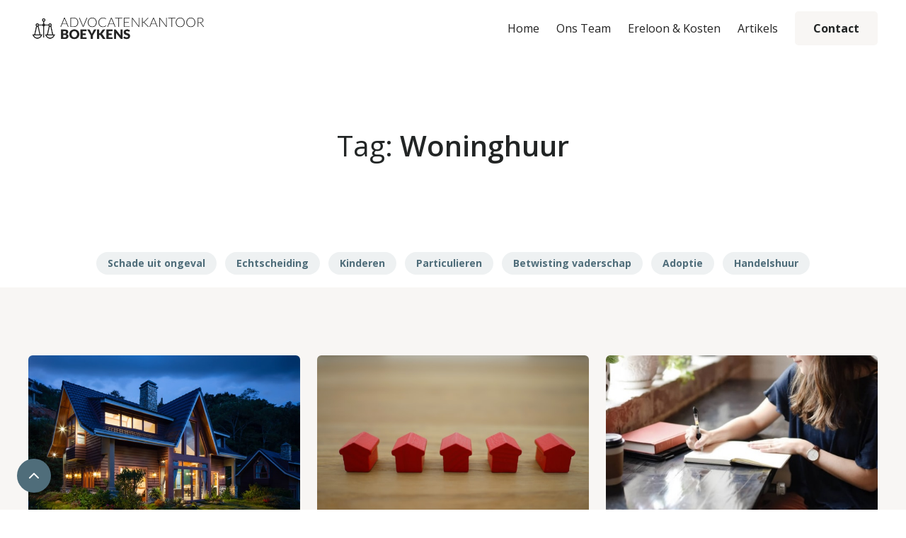

--- FILE ---
content_type: text/html
request_url: https://www.marcboeykens.be/artikels-tags/woninghuur
body_size: 3114
content:
<!DOCTYPE html><!-- Last Published: Sun Sep 14 2025 15:35:55 GMT+0000 (Coordinated Universal Time) --><html data-wf-domain="www.marcboeykens.be" data-wf-page="5fc8c25fe55da6f6e5173951" data-wf-site="5fc8c25e9418f52fcdf718aa" data-wf-collection="5fc8c25fe55da6b1b11738bd" data-wf-item-slug="woninghuur"><head><meta charset="utf-8"/><title>Woninghuur - Marc Boeykens</title><meta content="Woninghuur - Marc Boeykens" property="og:title"/><meta content="Woninghuur - Marc Boeykens" property="twitter:title"/><meta content="width=device-width, initial-scale=1" name="viewport"/><link href="https://cdn.prod.website-files.com/5fc8c25e9418f52fcdf718aa/css/marcboeykens.webflow.shared.b183dbb6c.css" rel="stylesheet" type="text/css"/><link href="https://fonts.googleapis.com" rel="preconnect"/><link href="https://fonts.gstatic.com" rel="preconnect" crossorigin="anonymous"/><script src="https://ajax.googleapis.com/ajax/libs/webfont/1.6.26/webfont.js" type="text/javascript"></script><script type="text/javascript">WebFont.load({  google: {    families: ["Open Sans:300,300italic,400,400italic,600,600italic,700,700italic,800,800italic","Caveat:regular"]  }});</script><script type="text/javascript">!function(o,c){var n=c.documentElement,t=" w-mod-";n.className+=t+"js",("ontouchstart"in o||o.DocumentTouch&&c instanceof DocumentTouch)&&(n.className+=t+"touch")}(window,document);</script><link href="https://cdn.prod.website-files.com/5fc8c25e9418f52fcdf718aa/5fcbfe671d0e590ee5bdd83a_MB-favicon-32.png" rel="shortcut icon" type="image/x-icon"/><link href="https://cdn.prod.website-files.com/5fc8c25e9418f52fcdf718aa/5fcbfe6b8b4a2244b343e9a8_MB-favicon-256.png" rel="apple-touch-icon"/><style>
body{
  -webkit-font-smoothing: antialiased;
  -moz-osx-font-smoothing: grayscale;
}
</style></head><body><div id="top" class="back-to-top-container"><div class="back-to-top-button-wrapper"><a href="#top" class="button-circle bg-primary-1 w-inline-block"><img src="https://cdn.prod.website-files.com/5fc8c25e9418f52fcdf718aa/5fc8c25fe55da6aec817392b_icon-chevron-up.svg" alt=""/></a></div></div><div class="navigation-container"><div data-collapse="medium" data-animation="default" data-duration="400" data-easing="ease" data-easing2="ease" role="banner" class="navbar w-nav"><div class="container navigation-flex"><a href="/" class="w-nav-brand"><img src="https://cdn.prod.website-files.com/5fc8c25e9418f52fcdf718aa/5fc9a9e18e1c088e43bf4d10_logo-2.png" alt="" class="logo-img"/></a><nav role="navigation" class="nav-menu-wrapper justify-end w-nav-menu"><div class="nav-links nav-links-1"><a href="/" class="nav-link w-nav-link">Home</a><a href="/ons-team" class="nav-link w-nav-link">Ons Team</a><a href="/ereloon-kosten" class="nav-link w-nav-link">Ereloon &amp; Kosten</a><a href="/artikels" class="nav-link w-nav-link">Artikels</a></div><div class="nav-menu-button-wrapper"><a href="/contact" class="button bg-gray-4 w-button">Contact</a></div></nav><div class="menu-button w-nav-button"><img src="https://cdn.prod.website-files.com/5fc8c25e9418f52fcdf718aa/5fc8c25fe55da6310d1738f0_icon-menu.svg" alt="" class="menu-icon"/><img src="https://cdn.prod.website-files.com/5fc8c25e9418f52fcdf718aa/5fc8c25fe55da61b501738e5_icon-x.svg" alt="" class="menu-cross-icon"/></div></div></div></div><div class="section"><div class="container"><div class="row row-justify-center"><div class="medium-heading">Tag:  </div><h1 class="medium-heading no-bottom-space">Woninghuur</h1></div></div></div><div><div class="container"><div class="w-dyn-list"><div role="list" class="blog-tags-list w-dyn-items"><div role="listitem" class="w-dyn-item"><a href="/artikels-tags/schade-uit-ongeval" class="horizontal-tag-link w-inline-block"><div class="badge"><div class="badge-bg badge-bg-link bg-primary-1"></div><div class="badge-text text-primary-1">Schade uit ongeval</div></div></a></div><div role="listitem" class="w-dyn-item"><a href="/artikels-tags/echtscheiding" class="horizontal-tag-link w-inline-block"><div class="badge"><div class="badge-bg badge-bg-link bg-primary-1"></div><div class="badge-text text-primary-1">Echtscheiding</div></div></a></div><div role="listitem" class="w-dyn-item"><a href="/artikels-tags/kinderen" class="horizontal-tag-link w-inline-block"><div class="badge"><div class="badge-bg badge-bg-link bg-primary-1"></div><div class="badge-text text-primary-1">Kinderen</div></div></a></div><div role="listitem" class="w-dyn-item"><a href="/artikels-tags/particulieren" class="horizontal-tag-link w-inline-block"><div class="badge"><div class="badge-bg badge-bg-link bg-primary-1"></div><div class="badge-text text-primary-1">Particulieren</div></div></a></div><div role="listitem" class="w-dyn-item"><a href="/artikels-tags/betwisting-vaderschap" class="horizontal-tag-link w-inline-block"><div class="badge"><div class="badge-bg badge-bg-link bg-primary-1"></div><div class="badge-text text-primary-1">Betwisting vaderschap</div></div></a></div><div role="listitem" class="w-dyn-item"><a href="/artikels-tags/adoptie" class="horizontal-tag-link w-inline-block"><div class="badge"><div class="badge-bg badge-bg-link bg-primary-1"></div><div class="badge-text text-primary-1">Adoptie</div></div></a></div><div role="listitem" class="w-dyn-item"><a href="/artikels-tags/handelshuur" class="horizontal-tag-link w-inline-block"><div class="badge"><div class="badge-bg badge-bg-link bg-primary-1"></div><div class="badge-text text-primary-1">Handelshuur</div></div></a></div></div></div></div></div><div class="section bg-gray-4"><div class="container"><div class="w-dyn-list"><div role="list" class="grid-thirds blog-link-bg-thirds w-dyn-items"><div role="listitem" class="w-dyn-item"><a href="/artikels/kadastraal-inkomen" class="blog-link-bg-wrapper w-inline-block"><div class="blog-card-image"><img src="https://cdn.prod.website-files.com/5fc8c25fe55da659931738ba/5fcd4c1bde3927016634c7bd_vu-anh-TiVPTYCG_3E-unsplash.jpg" alt="" class="blog-card-img"/></div><div class="blog-link-bg-content"><h4>Kadastraal inkomen</h4><div class="row row-justify-between text-small"><div class="post-meta-left"><div class="text-muted">Dec 4, 2020</div></div><div class="post-meta-right text-muted"><div>door </div><div>Marc Boeykens</div></div></div></div></a></div><div role="listitem" class="w-dyn-item"><a href="/artikels/duur-en-opzeg-van-een-huurovereenkomst" class="blog-link-bg-wrapper w-inline-block"><div class="blog-card-image"><img src="https://cdn.prod.website-files.com/5fc8c25fe55da659931738ba/5fcd4c6bd101202f0fa8b78d_tierra-mallorca-JXI2Ap8dTNc-unsplash.jpg" alt="" class="blog-card-img"/></div><div class="blog-link-bg-content"><h4>Duur en opzeg van een huurovereenkomst</h4><div class="row row-justify-between text-small"><div class="post-meta-left"><div class="text-muted">Dec 4, 2020</div></div><div class="post-meta-right text-muted"><div>door </div><div>Marc Boeykens</div></div></div></div></a></div><div role="listitem" class="w-dyn-item"><a href="/artikels/wat-gebeurt-er-met-een-huurovereenkomst-wanneer-het-huis-verkocht-wordt" class="blog-link-bg-wrapper w-inline-block"><div class="blog-card-image"><img src="https://cdn.prod.website-files.com/5fc8c25fe55da659931738ba/5fc9bdb1db833325a29cc53c_5d771b5fb9339ded9d282fad_tall-2.jpg" alt="" sizes="(max-width: 479px) 95vw, (max-width: 767px) 45vw, (max-width: 991px) 46vw, (max-width: 1919px) 30vw, 384px" srcset="https://cdn.prod.website-files.com/5fc8c25fe55da659931738ba/5fc9bdb1db833325a29cc53c_5d771b5fb9339ded9d282fad_tall-2-p-500.jpeg 500w, https://cdn.prod.website-files.com/5fc8c25fe55da659931738ba/5fc9bdb1db833325a29cc53c_5d771b5fb9339ded9d282fad_tall-2-p-800.jpeg 800w, https://cdn.prod.website-files.com/5fc8c25fe55da659931738ba/5fc9bdb1db833325a29cc53c_5d771b5fb9339ded9d282fad_tall-2.jpg 1012w" class="blog-card-img"/></div><div class="blog-link-bg-content"><h4>Wat gebeurt er met een huurovereenkomst wanneer het huis verkocht wordt?</h4><div class="row row-justify-between text-small"><div class="post-meta-left"><div class="text-muted">Dec 4, 2020</div></div><div class="post-meta-right text-muted"><div>door </div><div>Marc Boeykens</div></div></div></div></a></div></div></div></div></div><div class="footer bg-primary-3"><div class="container"><div class="footer-row"><div class="footer-left limited-width"><a href="/" class="footer-logo w-inline-block"><img src="https://cdn.prod.website-files.com/5fc8c25e9418f52fcdf718aa/5fc9af8fc539b67098e2d8a6_logo-white-2.png" alt="" class="footer-logo-img"/></a><p>Stationsstraat 115 - 9450 Haaltert<br/><a href="mailto:‍secretariaat@marcboeykens.be" class="link invisible-link">secretariaat@marcboeykens.be</a><a href="tel:053832552" class="link invisible-link"><br/>Tel: 053/83.25.52</a><br/>Fax: 053/83.23.33</p></div><div class="footer-columns-wrapper footer-4-columns-wrapper"><div class="footer-menu-column"><h6 class="widget-heading">Navigatie</h6><ul role="list" class="link-list w-list-unstyled"><li><a href="/" class="hover-link text-white">Home</a></li><li><a href="/ons-team" class="hover-link text-white">Ons Team</a></li><li><a href="/ereloon-kosten" class="hover-link text-white">Ereloon &amp; Kosten</a></li><li><a href="/artikels" class="hover-link text-white">Artikels</a></li><li><a href="/contact" class="hover-link text-white">Contact</a></li><li><a href="/contractvoorwaarden" class="hover-link text-white">Contractvoorwaarden</a></li><li><a href="/privacy-policy" class="hover-link text-white">Privacy Policy</a></li><li><a href="/credits" class="hover-link text-white">Credits</a></li></ul></div><div class="widget footer-menu-column"><h6 class="widget-heading">Artikels</h6><div class="w-dyn-list"><div role="list" class="grid-rows grid-rows-compact w-dyn-items"><div role="listitem" class="w-dyn-item"><a href="/artikels/verzoening-na-echtscheiding-eot" class="blog-post-small text-white hover-link w-inline-block"><img alt="" src="https://cdn.prod.website-files.com/5fc8c25fe55da659931738ba/5fcbf8f5fca8cbca64f1bf08_sunyu-JhqBxsORuXA-unsplash.jpg" class="sidebar-blog-post-image"/><div>Verzoening na echtscheiding EOT</div></a></div><div role="listitem" class="w-dyn-item"><a href="/artikels/weigeren-bezoekrecht-kind-bij-echtscheiding" class="blog-post-small text-white hover-link w-inline-block"><img alt="" src="https://cdn.prod.website-files.com/5fc8c25fe55da659931738ba/5fcbfa514a3b6309fa2f466a_david-clode-cUGNFbxxD1E-unsplash.jpg" class="sidebar-blog-post-image"/><div>Weigeren bezoekrecht kind bij echtscheiding</div></a></div><div role="listitem" class="w-dyn-item"><a href="/artikels/moeder-en-vader-hebben-evenveel-rechten-ten-aanzien-van-hun-kind-bezoekrecht-bij-echtscheiding" class="blog-post-small text-white hover-link w-inline-block"><img alt="" src="https://cdn.prod.website-files.com/5fc8c25fe55da659931738ba/5fcbfa7ef98c0b0828cb7743_david-straight-sAabA4Z8OfU-unsplash.jpg" class="sidebar-blog-post-image"/><div>Moeder en vader hebben evenveel rechten ten aanzien van hun kind : bezoekrecht bij echtscheiding</div></a></div><div role="listitem" class="w-dyn-item"><a href="/artikels/de-echtscheidingsprocedure" class="blog-post-small text-white hover-link w-inline-block"><img alt="" src="https://cdn.prod.website-files.com/5fc8c25fe55da659931738ba/5fcbfaaca5d588601ae916d8_hutomo-abrianto-p5CFpOiYweU-unsplash.jpg" class="sidebar-blog-post-image"/><div>De echtscheidingsprocedure</div></a></div></div></div></div></div></div></div><div class="container"><div class="footer-lower-row"><div>© 2020 Advocatenkantoor Boeykens</div></div></div></div><script src="https://d3e54v103j8qbb.cloudfront.net/js/jquery-3.5.1.min.dc5e7f18c8.js?site=5fc8c25e9418f52fcdf718aa" type="text/javascript" integrity="sha256-9/aliU8dGd2tb6OSsuzixeV4y/faTqgFtohetphbbj0=" crossorigin="anonymous"></script><script src="https://cdn.prod.website-files.com/5fc8c25e9418f52fcdf718aa/js/webflow.schunk.36b8fb49256177c8.js" type="text/javascript"></script><script src="https://cdn.prod.website-files.com/5fc8c25e9418f52fcdf718aa/js/webflow.schunk.9dedb3e23204ac0d.js" type="text/javascript"></script><script src="https://cdn.prod.website-files.com/5fc8c25e9418f52fcdf718aa/js/webflow.e53c2726.096eac88fe4502de.js" type="text/javascript"></script></body></html>

--- FILE ---
content_type: text/css
request_url: https://cdn.prod.website-files.com/5fc8c25e9418f52fcdf718aa/css/marcboeykens.webflow.shared.b183dbb6c.css
body_size: 14944
content:
html {
  -webkit-text-size-adjust: 100%;
  -ms-text-size-adjust: 100%;
  font-family: sans-serif;
}

body {
  margin: 0;
}

article, aside, details, figcaption, figure, footer, header, hgroup, main, menu, nav, section, summary {
  display: block;
}

audio, canvas, progress, video {
  vertical-align: baseline;
  display: inline-block;
}

audio:not([controls]) {
  height: 0;
  display: none;
}

[hidden], template {
  display: none;
}

a {
  background-color: #0000;
}

a:active, a:hover {
  outline: 0;
}

abbr[title] {
  border-bottom: 1px dotted;
}

b, strong {
  font-weight: bold;
}

dfn {
  font-style: italic;
}

h1 {
  margin: .67em 0;
  font-size: 2em;
}

mark {
  color: #000;
  background: #ff0;
}

small {
  font-size: 80%;
}

sub, sup {
  vertical-align: baseline;
  font-size: 75%;
  line-height: 0;
  position: relative;
}

sup {
  top: -.5em;
}

sub {
  bottom: -.25em;
}

img {
  border: 0;
}

svg:not(:root) {
  overflow: hidden;
}

hr {
  box-sizing: content-box;
  height: 0;
}

pre {
  overflow: auto;
}

code, kbd, pre, samp {
  font-family: monospace;
  font-size: 1em;
}

button, input, optgroup, select, textarea {
  color: inherit;
  font: inherit;
  margin: 0;
}

button {
  overflow: visible;
}

button, select {
  text-transform: none;
}

button, html input[type="button"], input[type="reset"] {
  -webkit-appearance: button;
  cursor: pointer;
}

button[disabled], html input[disabled] {
  cursor: default;
}

button::-moz-focus-inner, input::-moz-focus-inner {
  border: 0;
  padding: 0;
}

input {
  line-height: normal;
}

input[type="checkbox"], input[type="radio"] {
  box-sizing: border-box;
  padding: 0;
}

input[type="number"]::-webkit-inner-spin-button, input[type="number"]::-webkit-outer-spin-button {
  height: auto;
}

input[type="search"] {
  -webkit-appearance: none;
}

input[type="search"]::-webkit-search-cancel-button, input[type="search"]::-webkit-search-decoration {
  -webkit-appearance: none;
}

legend {
  border: 0;
  padding: 0;
}

textarea {
  overflow: auto;
}

optgroup {
  font-weight: bold;
}

table {
  border-collapse: collapse;
  border-spacing: 0;
}

td, th {
  padding: 0;
}

@font-face {
  font-family: webflow-icons;
  src: url("[data-uri]") format("truetype");
  font-weight: normal;
  font-style: normal;
}

[class^="w-icon-"], [class*=" w-icon-"] {
  speak: none;
  font-variant: normal;
  text-transform: none;
  -webkit-font-smoothing: antialiased;
  -moz-osx-font-smoothing: grayscale;
  font-style: normal;
  font-weight: normal;
  line-height: 1;
  font-family: webflow-icons !important;
}

.w-icon-slider-right:before {
  content: "";
}

.w-icon-slider-left:before {
  content: "";
}

.w-icon-nav-menu:before {
  content: "";
}

.w-icon-arrow-down:before, .w-icon-dropdown-toggle:before {
  content: "";
}

.w-icon-file-upload-remove:before {
  content: "";
}

.w-icon-file-upload-icon:before {
  content: "";
}

* {
  box-sizing: border-box;
}

html {
  height: 100%;
}

body {
  color: #333;
  background-color: #fff;
  min-height: 100%;
  margin: 0;
  font-family: Arial, sans-serif;
  font-size: 14px;
  line-height: 20px;
}

img {
  vertical-align: middle;
  max-width: 100%;
  display: inline-block;
}

html.w-mod-touch * {
  background-attachment: scroll !important;
}

.w-block {
  display: block;
}

.w-inline-block {
  max-width: 100%;
  display: inline-block;
}

.w-clearfix:before, .w-clearfix:after {
  content: " ";
  grid-area: 1 / 1 / 2 / 2;
  display: table;
}

.w-clearfix:after {
  clear: both;
}

.w-hidden {
  display: none;
}

.w-button {
  color: #fff;
  line-height: inherit;
  cursor: pointer;
  background-color: #3898ec;
  border: 0;
  border-radius: 0;
  padding: 9px 15px;
  text-decoration: none;
  display: inline-block;
}

input.w-button {
  -webkit-appearance: button;
}

html[data-w-dynpage] [data-w-cloak] {
  color: #0000 !important;
}

.w-code-block {
  margin: unset;
}

pre.w-code-block code {
  all: inherit;
}

.w-optimization {
  display: contents;
}

.w-webflow-badge, .w-webflow-badge > img {
  box-sizing: unset;
  width: unset;
  height: unset;
  max-height: unset;
  max-width: unset;
  min-height: unset;
  min-width: unset;
  margin: unset;
  padding: unset;
  float: unset;
  clear: unset;
  border: unset;
  border-radius: unset;
  background: unset;
  background-image: unset;
  background-position: unset;
  background-size: unset;
  background-repeat: unset;
  background-origin: unset;
  background-clip: unset;
  background-attachment: unset;
  background-color: unset;
  box-shadow: unset;
  transform: unset;
  direction: unset;
  font-family: unset;
  font-weight: unset;
  color: unset;
  font-size: unset;
  line-height: unset;
  font-style: unset;
  font-variant: unset;
  text-align: unset;
  letter-spacing: unset;
  -webkit-text-decoration: unset;
  text-decoration: unset;
  text-indent: unset;
  text-transform: unset;
  list-style-type: unset;
  text-shadow: unset;
  vertical-align: unset;
  cursor: unset;
  white-space: unset;
  word-break: unset;
  word-spacing: unset;
  word-wrap: unset;
  transition: unset;
}

.w-webflow-badge {
  white-space: nowrap;
  cursor: pointer;
  box-shadow: 0 0 0 1px #0000001a, 0 1px 3px #0000001a;
  visibility: visible !important;
  opacity: 1 !important;
  z-index: 2147483647 !important;
  color: #aaadb0 !important;
  overflow: unset !important;
  background-color: #fff !important;
  border-radius: 3px !important;
  width: auto !important;
  height: auto !important;
  margin: 0 !important;
  padding: 6px !important;
  font-size: 12px !important;
  line-height: 14px !important;
  text-decoration: none !important;
  display: inline-block !important;
  position: fixed !important;
  inset: auto 12px 12px auto !important;
  transform: none !important;
}

.w-webflow-badge > img {
  position: unset;
  visibility: unset !important;
  opacity: 1 !important;
  vertical-align: middle !important;
  display: inline-block !important;
}

h1, h2, h3, h4, h5, h6 {
  margin-bottom: 10px;
  font-weight: bold;
}

h1 {
  margin-top: 20px;
  font-size: 38px;
  line-height: 44px;
}

h2 {
  margin-top: 20px;
  font-size: 32px;
  line-height: 36px;
}

h3 {
  margin-top: 20px;
  font-size: 24px;
  line-height: 30px;
}

h4 {
  margin-top: 10px;
  font-size: 18px;
  line-height: 24px;
}

h5 {
  margin-top: 10px;
  font-size: 14px;
  line-height: 20px;
}

h6 {
  margin-top: 10px;
  font-size: 12px;
  line-height: 18px;
}

p {
  margin-top: 0;
  margin-bottom: 10px;
}

blockquote {
  border-left: 5px solid #e2e2e2;
  margin: 0 0 10px;
  padding: 10px 20px;
  font-size: 18px;
  line-height: 22px;
}

figure {
  margin: 0 0 10px;
}

figcaption {
  text-align: center;
  margin-top: 5px;
}

ul, ol {
  margin-top: 0;
  margin-bottom: 10px;
  padding-left: 40px;
}

.w-list-unstyled {
  padding-left: 0;
  list-style: none;
}

.w-embed:before, .w-embed:after {
  content: " ";
  grid-area: 1 / 1 / 2 / 2;
  display: table;
}

.w-embed:after {
  clear: both;
}

.w-video {
  width: 100%;
  padding: 0;
  position: relative;
}

.w-video iframe, .w-video object, .w-video embed {
  border: none;
  width: 100%;
  height: 100%;
  position: absolute;
  top: 0;
  left: 0;
}

fieldset {
  border: 0;
  margin: 0;
  padding: 0;
}

button, [type="button"], [type="reset"] {
  cursor: pointer;
  -webkit-appearance: button;
  border: 0;
}

.w-form {
  margin: 0 0 15px;
}

.w-form-done {
  text-align: center;
  background-color: #ddd;
  padding: 20px;
  display: none;
}

.w-form-fail {
  background-color: #ffdede;
  margin-top: 10px;
  padding: 10px;
  display: none;
}

label {
  margin-bottom: 5px;
  font-weight: bold;
  display: block;
}

.w-input, .w-select {
  color: #333;
  vertical-align: middle;
  background-color: #fff;
  border: 1px solid #ccc;
  width: 100%;
  height: 38px;
  margin-bottom: 10px;
  padding: 8px 12px;
  font-size: 14px;
  line-height: 1.42857;
  display: block;
}

.w-input::placeholder, .w-select::placeholder {
  color: #999;
}

.w-input:focus, .w-select:focus {
  border-color: #3898ec;
  outline: 0;
}

.w-input[disabled], .w-select[disabled], .w-input[readonly], .w-select[readonly], fieldset[disabled] .w-input, fieldset[disabled] .w-select {
  cursor: not-allowed;
}

.w-input[disabled]:not(.w-input-disabled), .w-select[disabled]:not(.w-input-disabled), .w-input[readonly], .w-select[readonly], fieldset[disabled]:not(.w-input-disabled) .w-input, fieldset[disabled]:not(.w-input-disabled) .w-select {
  background-color: #eee;
}

textarea.w-input, textarea.w-select {
  height: auto;
}

.w-select {
  background-color: #f3f3f3;
}

.w-select[multiple] {
  height: auto;
}

.w-form-label {
  cursor: pointer;
  margin-bottom: 0;
  font-weight: normal;
  display: inline-block;
}

.w-radio {
  margin-bottom: 5px;
  padding-left: 20px;
  display: block;
}

.w-radio:before, .w-radio:after {
  content: " ";
  grid-area: 1 / 1 / 2 / 2;
  display: table;
}

.w-radio:after {
  clear: both;
}

.w-radio-input {
  float: left;
  margin: 3px 0 0 -20px;
  line-height: normal;
}

.w-file-upload {
  margin-bottom: 10px;
  display: block;
}

.w-file-upload-input {
  opacity: 0;
  z-index: -100;
  width: .1px;
  height: .1px;
  position: absolute;
  overflow: hidden;
}

.w-file-upload-default, .w-file-upload-uploading, .w-file-upload-success {
  color: #333;
  display: inline-block;
}

.w-file-upload-error {
  margin-top: 10px;
  display: block;
}

.w-file-upload-default.w-hidden, .w-file-upload-uploading.w-hidden, .w-file-upload-error.w-hidden, .w-file-upload-success.w-hidden {
  display: none;
}

.w-file-upload-uploading-btn {
  cursor: pointer;
  background-color: #fafafa;
  border: 1px solid #ccc;
  margin: 0;
  padding: 8px 12px;
  font-size: 14px;
  font-weight: normal;
  display: flex;
}

.w-file-upload-file {
  background-color: #fafafa;
  border: 1px solid #ccc;
  flex-grow: 1;
  justify-content: space-between;
  margin: 0;
  padding: 8px 9px 8px 11px;
  display: flex;
}

.w-file-upload-file-name {
  font-size: 14px;
  font-weight: normal;
  display: block;
}

.w-file-remove-link {
  cursor: pointer;
  width: auto;
  height: auto;
  margin-top: 3px;
  margin-left: 10px;
  padding: 3px;
  display: block;
}

.w-icon-file-upload-remove {
  margin: auto;
  font-size: 10px;
}

.w-file-upload-error-msg {
  color: #ea384c;
  padding: 2px 0;
  display: inline-block;
}

.w-file-upload-info {
  padding: 0 12px;
  line-height: 38px;
  display: inline-block;
}

.w-file-upload-label {
  cursor: pointer;
  background-color: #fafafa;
  border: 1px solid #ccc;
  margin: 0;
  padding: 8px 12px;
  font-size: 14px;
  font-weight: normal;
  display: inline-block;
}

.w-icon-file-upload-icon, .w-icon-file-upload-uploading {
  width: 20px;
  margin-right: 8px;
  display: inline-block;
}

.w-icon-file-upload-uploading {
  height: 20px;
}

.w-container {
  max-width: 940px;
  margin-left: auto;
  margin-right: auto;
}

.w-container:before, .w-container:after {
  content: " ";
  grid-area: 1 / 1 / 2 / 2;
  display: table;
}

.w-container:after {
  clear: both;
}

.w-container .w-row {
  margin-left: -10px;
  margin-right: -10px;
}

.w-row:before, .w-row:after {
  content: " ";
  grid-area: 1 / 1 / 2 / 2;
  display: table;
}

.w-row:after {
  clear: both;
}

.w-row .w-row {
  margin-left: 0;
  margin-right: 0;
}

.w-col {
  float: left;
  width: 100%;
  min-height: 1px;
  padding-left: 10px;
  padding-right: 10px;
  position: relative;
}

.w-col .w-col {
  padding-left: 0;
  padding-right: 0;
}

.w-col-1 {
  width: 8.33333%;
}

.w-col-2 {
  width: 16.6667%;
}

.w-col-3 {
  width: 25%;
}

.w-col-4 {
  width: 33.3333%;
}

.w-col-5 {
  width: 41.6667%;
}

.w-col-6 {
  width: 50%;
}

.w-col-7 {
  width: 58.3333%;
}

.w-col-8 {
  width: 66.6667%;
}

.w-col-9 {
  width: 75%;
}

.w-col-10 {
  width: 83.3333%;
}

.w-col-11 {
  width: 91.6667%;
}

.w-col-12 {
  width: 100%;
}

.w-hidden-main {
  display: none !important;
}

@media screen and (max-width: 991px) {
  .w-container {
    max-width: 728px;
  }

  .w-hidden-main {
    display: inherit !important;
  }

  .w-hidden-medium {
    display: none !important;
  }

  .w-col-medium-1 {
    width: 8.33333%;
  }

  .w-col-medium-2 {
    width: 16.6667%;
  }

  .w-col-medium-3 {
    width: 25%;
  }

  .w-col-medium-4 {
    width: 33.3333%;
  }

  .w-col-medium-5 {
    width: 41.6667%;
  }

  .w-col-medium-6 {
    width: 50%;
  }

  .w-col-medium-7 {
    width: 58.3333%;
  }

  .w-col-medium-8 {
    width: 66.6667%;
  }

  .w-col-medium-9 {
    width: 75%;
  }

  .w-col-medium-10 {
    width: 83.3333%;
  }

  .w-col-medium-11 {
    width: 91.6667%;
  }

  .w-col-medium-12 {
    width: 100%;
  }

  .w-col-stack {
    width: 100%;
    left: auto;
    right: auto;
  }
}

@media screen and (max-width: 767px) {
  .w-hidden-main, .w-hidden-medium {
    display: inherit !important;
  }

  .w-hidden-small {
    display: none !important;
  }

  .w-row, .w-container .w-row {
    margin-left: 0;
    margin-right: 0;
  }

  .w-col {
    width: 100%;
    left: auto;
    right: auto;
  }

  .w-col-small-1 {
    width: 8.33333%;
  }

  .w-col-small-2 {
    width: 16.6667%;
  }

  .w-col-small-3 {
    width: 25%;
  }

  .w-col-small-4 {
    width: 33.3333%;
  }

  .w-col-small-5 {
    width: 41.6667%;
  }

  .w-col-small-6 {
    width: 50%;
  }

  .w-col-small-7 {
    width: 58.3333%;
  }

  .w-col-small-8 {
    width: 66.6667%;
  }

  .w-col-small-9 {
    width: 75%;
  }

  .w-col-small-10 {
    width: 83.3333%;
  }

  .w-col-small-11 {
    width: 91.6667%;
  }

  .w-col-small-12 {
    width: 100%;
  }
}

@media screen and (max-width: 479px) {
  .w-container {
    max-width: none;
  }

  .w-hidden-main, .w-hidden-medium, .w-hidden-small {
    display: inherit !important;
  }

  .w-hidden-tiny {
    display: none !important;
  }

  .w-col {
    width: 100%;
  }

  .w-col-tiny-1 {
    width: 8.33333%;
  }

  .w-col-tiny-2 {
    width: 16.6667%;
  }

  .w-col-tiny-3 {
    width: 25%;
  }

  .w-col-tiny-4 {
    width: 33.3333%;
  }

  .w-col-tiny-5 {
    width: 41.6667%;
  }

  .w-col-tiny-6 {
    width: 50%;
  }

  .w-col-tiny-7 {
    width: 58.3333%;
  }

  .w-col-tiny-8 {
    width: 66.6667%;
  }

  .w-col-tiny-9 {
    width: 75%;
  }

  .w-col-tiny-10 {
    width: 83.3333%;
  }

  .w-col-tiny-11 {
    width: 91.6667%;
  }

  .w-col-tiny-12 {
    width: 100%;
  }
}

.w-widget {
  position: relative;
}

.w-widget-map {
  width: 100%;
  height: 400px;
}

.w-widget-map label {
  width: auto;
  display: inline;
}

.w-widget-map img {
  max-width: inherit;
}

.w-widget-map .gm-style-iw {
  text-align: center;
}

.w-widget-map .gm-style-iw > button {
  display: none !important;
}

.w-widget-twitter {
  overflow: hidden;
}

.w-widget-twitter-count-shim {
  vertical-align: top;
  text-align: center;
  background: #fff;
  border: 1px solid #758696;
  border-radius: 3px;
  width: 28px;
  height: 20px;
  display: inline-block;
  position: relative;
}

.w-widget-twitter-count-shim * {
  pointer-events: none;
  -webkit-user-select: none;
  user-select: none;
}

.w-widget-twitter-count-shim .w-widget-twitter-count-inner {
  text-align: center;
  color: #999;
  font-family: serif;
  font-size: 15px;
  line-height: 12px;
  position: relative;
}

.w-widget-twitter-count-shim .w-widget-twitter-count-clear {
  display: block;
  position: relative;
}

.w-widget-twitter-count-shim.w--large {
  width: 36px;
  height: 28px;
}

.w-widget-twitter-count-shim.w--large .w-widget-twitter-count-inner {
  font-size: 18px;
  line-height: 18px;
}

.w-widget-twitter-count-shim:not(.w--vertical) {
  margin-left: 5px;
  margin-right: 8px;
}

.w-widget-twitter-count-shim:not(.w--vertical).w--large {
  margin-left: 6px;
}

.w-widget-twitter-count-shim:not(.w--vertical):before, .w-widget-twitter-count-shim:not(.w--vertical):after {
  content: " ";
  pointer-events: none;
  border: solid #0000;
  width: 0;
  height: 0;
  position: absolute;
  top: 50%;
  left: 0;
}

.w-widget-twitter-count-shim:not(.w--vertical):before {
  border-width: 4px;
  border-color: #75869600 #5d6c7b #75869600 #75869600;
  margin-top: -4px;
  margin-left: -9px;
}

.w-widget-twitter-count-shim:not(.w--vertical).w--large:before {
  border-width: 5px;
  margin-top: -5px;
  margin-left: -10px;
}

.w-widget-twitter-count-shim:not(.w--vertical):after {
  border-width: 4px;
  border-color: #fff0 #fff #fff0 #fff0;
  margin-top: -4px;
  margin-left: -8px;
}

.w-widget-twitter-count-shim:not(.w--vertical).w--large:after {
  border-width: 5px;
  margin-top: -5px;
  margin-left: -9px;
}

.w-widget-twitter-count-shim.w--vertical {
  width: 61px;
  height: 33px;
  margin-bottom: 8px;
}

.w-widget-twitter-count-shim.w--vertical:before, .w-widget-twitter-count-shim.w--vertical:after {
  content: " ";
  pointer-events: none;
  border: solid #0000;
  width: 0;
  height: 0;
  position: absolute;
  top: 100%;
  left: 50%;
}

.w-widget-twitter-count-shim.w--vertical:before {
  border-width: 5px;
  border-color: #5d6c7b #75869600 #75869600;
  margin-left: -5px;
}

.w-widget-twitter-count-shim.w--vertical:after {
  border-width: 4px;
  border-color: #fff #fff0 #fff0;
  margin-left: -4px;
}

.w-widget-twitter-count-shim.w--vertical .w-widget-twitter-count-inner {
  font-size: 18px;
  line-height: 22px;
}

.w-widget-twitter-count-shim.w--vertical.w--large {
  width: 76px;
}

.w-background-video {
  color: #fff;
  height: 500px;
  position: relative;
  overflow: hidden;
}

.w-background-video > video {
  object-fit: cover;
  z-index: -100;
  background-position: 50%;
  background-size: cover;
  width: 100%;
  height: 100%;
  margin: auto;
  position: absolute;
  inset: -100%;
}

.w-background-video > video::-webkit-media-controls-start-playback-button {
  -webkit-appearance: none;
  display: none !important;
}

.w-background-video--control {
  background-color: #0000;
  padding: 0;
  position: absolute;
  bottom: 1em;
  right: 1em;
}

.w-background-video--control > [hidden] {
  display: none !important;
}

.w-slider {
  text-align: center;
  clear: both;
  -webkit-tap-highlight-color: #0000;
  tap-highlight-color: #0000;
  background: #ddd;
  height: 300px;
  position: relative;
}

.w-slider-mask {
  z-index: 1;
  white-space: nowrap;
  height: 100%;
  display: block;
  position: relative;
  left: 0;
  right: 0;
  overflow: hidden;
}

.w-slide {
  vertical-align: top;
  white-space: normal;
  text-align: left;
  width: 100%;
  height: 100%;
  display: inline-block;
  position: relative;
}

.w-slider-nav {
  z-index: 2;
  text-align: center;
  -webkit-tap-highlight-color: #0000;
  tap-highlight-color: #0000;
  height: 40px;
  margin: auto;
  padding-top: 10px;
  position: absolute;
  inset: auto 0 0;
}

.w-slider-nav.w-round > div {
  border-radius: 100%;
}

.w-slider-nav.w-num > div {
  font-size: inherit;
  line-height: inherit;
  width: auto;
  height: auto;
  padding: .2em .5em;
}

.w-slider-nav.w-shadow > div {
  box-shadow: 0 0 3px #3336;
}

.w-slider-nav-invert {
  color: #fff;
}

.w-slider-nav-invert > div {
  background-color: #2226;
}

.w-slider-nav-invert > div.w-active {
  background-color: #222;
}

.w-slider-dot {
  cursor: pointer;
  background-color: #fff6;
  width: 1em;
  height: 1em;
  margin: 0 3px .5em;
  transition: background-color .1s, color .1s;
  display: inline-block;
  position: relative;
}

.w-slider-dot.w-active {
  background-color: #fff;
}

.w-slider-dot:focus {
  outline: none;
  box-shadow: 0 0 0 2px #fff;
}

.w-slider-dot:focus.w-active {
  box-shadow: none;
}

.w-slider-arrow-left, .w-slider-arrow-right {
  cursor: pointer;
  color: #fff;
  -webkit-tap-highlight-color: #0000;
  tap-highlight-color: #0000;
  -webkit-user-select: none;
  user-select: none;
  width: 80px;
  margin: auto;
  font-size: 40px;
  position: absolute;
  inset: 0;
  overflow: hidden;
}

.w-slider-arrow-left [class^="w-icon-"], .w-slider-arrow-right [class^="w-icon-"], .w-slider-arrow-left [class*=" w-icon-"], .w-slider-arrow-right [class*=" w-icon-"] {
  position: absolute;
}

.w-slider-arrow-left:focus, .w-slider-arrow-right:focus {
  outline: 0;
}

.w-slider-arrow-left {
  z-index: 3;
  right: auto;
}

.w-slider-arrow-right {
  z-index: 4;
  left: auto;
}

.w-icon-slider-left, .w-icon-slider-right {
  width: 1em;
  height: 1em;
  margin: auto;
  inset: 0;
}

.w-slider-aria-label {
  clip: rect(0 0 0 0);
  border: 0;
  width: 1px;
  height: 1px;
  margin: -1px;
  padding: 0;
  position: absolute;
  overflow: hidden;
}

.w-slider-force-show {
  display: block !important;
}

.w-dropdown {
  text-align: left;
  z-index: 900;
  margin-left: auto;
  margin-right: auto;
  display: inline-block;
  position: relative;
}

.w-dropdown-btn, .w-dropdown-toggle, .w-dropdown-link {
  vertical-align: top;
  color: #222;
  text-align: left;
  white-space: nowrap;
  margin-left: auto;
  margin-right: auto;
  padding: 20px;
  text-decoration: none;
  position: relative;
}

.w-dropdown-toggle {
  -webkit-user-select: none;
  user-select: none;
  cursor: pointer;
  padding-right: 40px;
  display: inline-block;
}

.w-dropdown-toggle:focus {
  outline: 0;
}

.w-icon-dropdown-toggle {
  width: 1em;
  height: 1em;
  margin: auto 20px auto auto;
  position: absolute;
  top: 0;
  bottom: 0;
  right: 0;
}

.w-dropdown-list {
  background: #ddd;
  min-width: 100%;
  display: none;
  position: absolute;
}

.w-dropdown-list.w--open {
  display: block;
}

.w-dropdown-link {
  color: #222;
  padding: 10px 20px;
  display: block;
}

.w-dropdown-link.w--current {
  color: #0082f3;
}

.w-dropdown-link:focus {
  outline: 0;
}

@media screen and (max-width: 767px) {
  .w-nav-brand {
    padding-left: 10px;
  }
}

.w-lightbox-backdrop {
  cursor: auto;
  letter-spacing: normal;
  text-indent: 0;
  text-shadow: none;
  text-transform: none;
  visibility: visible;
  white-space: normal;
  word-break: normal;
  word-spacing: normal;
  word-wrap: normal;
  color: #fff;
  text-align: center;
  z-index: 2000;
  opacity: 0;
  -webkit-user-select: none;
  -moz-user-select: none;
  -webkit-tap-highlight-color: transparent;
  background: #000000e6;
  outline: 0;
  font-family: Helvetica Neue, Helvetica, Ubuntu, Segoe UI, Verdana, sans-serif;
  font-size: 17px;
  font-style: normal;
  font-weight: 300;
  line-height: 1.2;
  list-style: disc;
  position: fixed;
  inset: 0;
  -webkit-transform: translate(0);
}

.w-lightbox-backdrop, .w-lightbox-container {
  -webkit-overflow-scrolling: touch;
  height: 100%;
  overflow: auto;
}

.w-lightbox-content {
  height: 100vh;
  position: relative;
  overflow: hidden;
}

.w-lightbox-view {
  opacity: 0;
  width: 100vw;
  height: 100vh;
  position: absolute;
}

.w-lightbox-view:before {
  content: "";
  height: 100vh;
}

.w-lightbox-group, .w-lightbox-group .w-lightbox-view, .w-lightbox-group .w-lightbox-view:before {
  height: 86vh;
}

.w-lightbox-frame, .w-lightbox-view:before {
  vertical-align: middle;
  display: inline-block;
}

.w-lightbox-figure {
  margin: 0;
  position: relative;
}

.w-lightbox-group .w-lightbox-figure {
  cursor: pointer;
}

.w-lightbox-img {
  width: auto;
  max-width: none;
  height: auto;
}

.w-lightbox-image {
  float: none;
  max-width: 100vw;
  max-height: 100vh;
  display: block;
}

.w-lightbox-group .w-lightbox-image {
  max-height: 86vh;
}

.w-lightbox-caption {
  text-align: left;
  text-overflow: ellipsis;
  white-space: nowrap;
  background: #0006;
  padding: .5em 1em;
  position: absolute;
  bottom: 0;
  left: 0;
  right: 0;
  overflow: hidden;
}

.w-lightbox-embed {
  width: 100%;
  height: 100%;
  position: absolute;
  inset: 0;
}

.w-lightbox-control {
  cursor: pointer;
  background-position: center;
  background-repeat: no-repeat;
  background-size: 24px;
  width: 4em;
  transition: all .3s;
  position: absolute;
  top: 0;
}

.w-lightbox-left {
  background-image: url("[data-uri]");
  display: none;
  bottom: 0;
  left: 0;
}

.w-lightbox-right {
  background-image: url("[data-uri]");
  display: none;
  bottom: 0;
  right: 0;
}

.w-lightbox-close {
  background-image: url("[data-uri]");
  background-size: 18px;
  height: 2.6em;
  right: 0;
}

.w-lightbox-strip {
  white-space: nowrap;
  padding: 0 1vh;
  line-height: 0;
  position: absolute;
  bottom: 0;
  left: 0;
  right: 0;
  overflow: auto hidden;
}

.w-lightbox-item {
  box-sizing: content-box;
  cursor: pointer;
  width: 10vh;
  padding: 2vh 1vh;
  display: inline-block;
  -webkit-transform: translate3d(0, 0, 0);
}

.w-lightbox-active {
  opacity: .3;
}

.w-lightbox-thumbnail {
  background: #222;
  height: 10vh;
  position: relative;
  overflow: hidden;
}

.w-lightbox-thumbnail-image {
  position: absolute;
  top: 0;
  left: 0;
}

.w-lightbox-thumbnail .w-lightbox-tall {
  width: 100%;
  top: 50%;
  transform: translate(0, -50%);
}

.w-lightbox-thumbnail .w-lightbox-wide {
  height: 100%;
  left: 50%;
  transform: translate(-50%);
}

.w-lightbox-spinner {
  box-sizing: border-box;
  border: 5px solid #0006;
  border-radius: 50%;
  width: 40px;
  height: 40px;
  margin-top: -20px;
  margin-left: -20px;
  animation: .8s linear infinite spin;
  position: absolute;
  top: 50%;
  left: 50%;
}

.w-lightbox-spinner:after {
  content: "";
  border: 3px solid #0000;
  border-bottom-color: #fff;
  border-radius: 50%;
  position: absolute;
  inset: -4px;
}

.w-lightbox-hide {
  display: none;
}

.w-lightbox-noscroll {
  overflow: hidden;
}

@media (min-width: 768px) {
  .w-lightbox-content {
    height: 96vh;
    margin-top: 2vh;
  }

  .w-lightbox-view, .w-lightbox-view:before {
    height: 96vh;
  }

  .w-lightbox-group, .w-lightbox-group .w-lightbox-view, .w-lightbox-group .w-lightbox-view:before {
    height: 84vh;
  }

  .w-lightbox-image {
    max-width: 96vw;
    max-height: 96vh;
  }

  .w-lightbox-group .w-lightbox-image {
    max-width: 82.3vw;
    max-height: 84vh;
  }

  .w-lightbox-left, .w-lightbox-right {
    opacity: .5;
    display: block;
  }

  .w-lightbox-close {
    opacity: .8;
  }

  .w-lightbox-control:hover {
    opacity: 1;
  }
}

.w-lightbox-inactive, .w-lightbox-inactive:hover {
  opacity: 0;
}

.w-richtext:before, .w-richtext:after {
  content: " ";
  grid-area: 1 / 1 / 2 / 2;
  display: table;
}

.w-richtext:after {
  clear: both;
}

.w-richtext[contenteditable="true"]:before, .w-richtext[contenteditable="true"]:after {
  white-space: initial;
}

.w-richtext ol, .w-richtext ul {
  overflow: hidden;
}

.w-richtext .w-richtext-figure-selected.w-richtext-figure-type-video div:after, .w-richtext .w-richtext-figure-selected[data-rt-type="video"] div:after, .w-richtext .w-richtext-figure-selected.w-richtext-figure-type-image div, .w-richtext .w-richtext-figure-selected[data-rt-type="image"] div {
  outline: 2px solid #2895f7;
}

.w-richtext figure.w-richtext-figure-type-video > div:after, .w-richtext figure[data-rt-type="video"] > div:after {
  content: "";
  display: none;
  position: absolute;
  inset: 0;
}

.w-richtext figure {
  max-width: 60%;
  position: relative;
}

.w-richtext figure > div:before {
  cursor: default !important;
}

.w-richtext figure img {
  width: 100%;
}

.w-richtext figure figcaption.w-richtext-figcaption-placeholder {
  opacity: .6;
}

.w-richtext figure div {
  color: #0000;
  font-size: 0;
}

.w-richtext figure.w-richtext-figure-type-image, .w-richtext figure[data-rt-type="image"] {
  display: table;
}

.w-richtext figure.w-richtext-figure-type-image > div, .w-richtext figure[data-rt-type="image"] > div {
  display: inline-block;
}

.w-richtext figure.w-richtext-figure-type-image > figcaption, .w-richtext figure[data-rt-type="image"] > figcaption {
  caption-side: bottom;
  display: table-caption;
}

.w-richtext figure.w-richtext-figure-type-video, .w-richtext figure[data-rt-type="video"] {
  width: 60%;
  height: 0;
}

.w-richtext figure.w-richtext-figure-type-video iframe, .w-richtext figure[data-rt-type="video"] iframe {
  width: 100%;
  height: 100%;
  position: absolute;
  top: 0;
  left: 0;
}

.w-richtext figure.w-richtext-figure-type-video > div, .w-richtext figure[data-rt-type="video"] > div {
  width: 100%;
}

.w-richtext figure.w-richtext-align-center {
  clear: both;
  margin-left: auto;
  margin-right: auto;
}

.w-richtext figure.w-richtext-align-center.w-richtext-figure-type-image > div, .w-richtext figure.w-richtext-align-center[data-rt-type="image"] > div {
  max-width: 100%;
}

.w-richtext figure.w-richtext-align-normal {
  clear: both;
}

.w-richtext figure.w-richtext-align-fullwidth {
  text-align: center;
  clear: both;
  width: 100%;
  max-width: 100%;
  margin-left: auto;
  margin-right: auto;
  display: block;
}

.w-richtext figure.w-richtext-align-fullwidth > div {
  padding-bottom: inherit;
  display: inline-block;
}

.w-richtext figure.w-richtext-align-fullwidth > figcaption {
  display: block;
}

.w-richtext figure.w-richtext-align-floatleft {
  float: left;
  clear: none;
  margin-right: 15px;
}

.w-richtext figure.w-richtext-align-floatright {
  float: right;
  clear: none;
  margin-left: 15px;
}

.w-nav {
  z-index: 1000;
  background: #ddd;
  position: relative;
}

.w-nav:before, .w-nav:after {
  content: " ";
  grid-area: 1 / 1 / 2 / 2;
  display: table;
}

.w-nav:after {
  clear: both;
}

.w-nav-brand {
  float: left;
  color: #333;
  text-decoration: none;
  position: relative;
}

.w-nav-link {
  vertical-align: top;
  color: #222;
  text-align: left;
  margin-left: auto;
  margin-right: auto;
  padding: 20px;
  text-decoration: none;
  display: inline-block;
  position: relative;
}

.w-nav-link.w--current {
  color: #0082f3;
}

.w-nav-menu {
  float: right;
  position: relative;
}

[data-nav-menu-open] {
  text-align: center;
  background: #c8c8c8;
  min-width: 200px;
  position: absolute;
  top: 100%;
  left: 0;
  right: 0;
  overflow: visible;
  display: block !important;
}

.w--nav-link-open {
  display: block;
  position: relative;
}

.w-nav-overlay {
  width: 100%;
  display: none;
  position: absolute;
  top: 100%;
  left: 0;
  right: 0;
  overflow: hidden;
}

.w-nav-overlay [data-nav-menu-open] {
  top: 0;
}

.w-nav[data-animation="over-left"] .w-nav-overlay {
  width: auto;
}

.w-nav[data-animation="over-left"] .w-nav-overlay, .w-nav[data-animation="over-left"] [data-nav-menu-open] {
  z-index: 1;
  top: 0;
  right: auto;
}

.w-nav[data-animation="over-right"] .w-nav-overlay {
  width: auto;
}

.w-nav[data-animation="over-right"] .w-nav-overlay, .w-nav[data-animation="over-right"] [data-nav-menu-open] {
  z-index: 1;
  top: 0;
  left: auto;
}

.w-nav-button {
  float: right;
  cursor: pointer;
  -webkit-tap-highlight-color: #0000;
  tap-highlight-color: #0000;
  -webkit-user-select: none;
  user-select: none;
  padding: 18px;
  font-size: 24px;
  display: none;
  position: relative;
}

.w-nav-button:focus {
  outline: 0;
}

.w-nav-button.w--open {
  color: #fff;
  background-color: #c8c8c8;
}

.w-nav[data-collapse="all"] .w-nav-menu {
  display: none;
}

.w-nav[data-collapse="all"] .w-nav-button, .w--nav-dropdown-open, .w--nav-dropdown-toggle-open {
  display: block;
}

.w--nav-dropdown-list-open {
  position: static;
}

@media screen and (max-width: 991px) {
  .w-nav[data-collapse="medium"] .w-nav-menu {
    display: none;
  }

  .w-nav[data-collapse="medium"] .w-nav-button {
    display: block;
  }
}

@media screen and (max-width: 767px) {
  .w-nav[data-collapse="small"] .w-nav-menu {
    display: none;
  }

  .w-nav[data-collapse="small"] .w-nav-button {
    display: block;
  }

  .w-nav-brand {
    padding-left: 10px;
  }
}

@media screen and (max-width: 479px) {
  .w-nav[data-collapse="tiny"] .w-nav-menu {
    display: none;
  }

  .w-nav[data-collapse="tiny"] .w-nav-button {
    display: block;
  }
}

.w-tabs {
  position: relative;
}

.w-tabs:before, .w-tabs:after {
  content: " ";
  grid-area: 1 / 1 / 2 / 2;
  display: table;
}

.w-tabs:after {
  clear: both;
}

.w-tab-menu {
  position: relative;
}

.w-tab-link {
  vertical-align: top;
  text-align: left;
  cursor: pointer;
  color: #222;
  background-color: #ddd;
  padding: 9px 30px;
  text-decoration: none;
  display: inline-block;
  position: relative;
}

.w-tab-link.w--current {
  background-color: #c8c8c8;
}

.w-tab-link:focus {
  outline: 0;
}

.w-tab-content {
  display: block;
  position: relative;
  overflow: hidden;
}

.w-tab-pane {
  display: none;
  position: relative;
}

.w--tab-active {
  display: block;
}

@media screen and (max-width: 479px) {
  .w-tab-link {
    display: block;
  }
}

.w-ix-emptyfix:after {
  content: "";
}

@keyframes spin {
  0% {
    transform: rotate(0);
  }

  100% {
    transform: rotate(360deg);
  }
}

.w-dyn-empty {
  background-color: #ddd;
  padding: 10px;
}

.w-dyn-hide, .w-dyn-bind-empty, .w-condition-invisible {
  display: none !important;
}

.wf-layout-layout {
  display: grid;
}

:root {
  --gray-1: #222525;
  --primary-1: #4f6d7a;
  --primary-3: #001e42;
  --gray-3: #ecebea;
  --white: white;
  --gray-4: #f8f6f4;
  --success: #57a773;
  --gray-2: #62636b;
  --primary-2: #fc9f5b;
  --error: #ed6a5e;
  --black: black;
  --warning: #f19953;
  --action-1: #8797b2;
}

.w-layout-grid {
  grid-row-gap: 16px;
  grid-column-gap: 16px;
  grid-template-rows: auto auto;
  grid-template-columns: 1fr 1fr;
  grid-auto-columns: 1fr;
  display: grid;
}

body {
  color: var(--gray-1);
  font-family: Open Sans, sans-serif;
  font-size: 16px;
  font-weight: 400;
  line-height: 150%;
}

h1 {
  margin-top: 0;
  margin-bottom: 24px;
  font-size: 54px;
  font-weight: 600;
  line-height: 118%;
}

h2 {
  margin-top: 0;
  margin-bottom: 24px;
  font-size: 40px;
  font-weight: 600;
  line-height: 42px;
}

h3 {
  margin-top: 0;
  margin-bottom: 16px;
  font-size: 32px;
  font-weight: 600;
  line-height: 118%;
}

h4 {
  margin-top: 0;
  margin-bottom: 12px;
  font-size: 28px;
  font-weight: 600;
  line-height: 118%;
}

h5 {
  margin-top: 0;
  margin-bottom: 12px;
  font-size: 24px;
  font-weight: 600;
  line-height: 30px;
}

h6 {
  font-family: Open Sans, sans-serif;
  font-size: 18px;
}

p {
  margin-bottom: 24px;
}

a {
  color: var(--primary-1);
  text-decoration: none;
  transition: color .2s, background-color .2s, opacity .2s;
}

a:hover {
  text-decoration: none;
}

ul {
  margin-top: 0;
  margin-bottom: 0;
  padding-left: 24px;
}

li {
  padding-top: 3px;
  padding-bottom: 3px;
}

img {
  max-width: 100%;
  display: inline-block;
}

blockquote {
  border-left: 5px #e2e2e2;
  margin-bottom: 24px;
  padding: 0;
  font-size: 32px;
  line-height: 38px;
}

figure {
  margin-bottom: 10px;
}

figcaption {
  opacity: .5;
  text-align: left;
  margin-top: 12px;
  font-size: 16px;
  line-height: 24px;
}

.section {
  padding-top: 96px;
  padding-bottom: 96px;
  position: relative;
}

.section.section-small {
  padding-top: 72px;
  padding-bottom: 72px;
}

.section.no-bottom-space {
  padding-bottom: 0;
}

.section.dark-quote-section {
  background-color: var(--primary-3);
  color: #fff;
}

.container {
  z-index: 1;
  width: 100%;
  max-width: 1248px;
  margin-left: auto;
  margin-right: auto;
  padding-left: 24px;
  padding-right: 24px;
  position: relative;
}

.container.container-narrow {
  max-width: 1084px;
}

.container.container-narrow.mw800 {
  max-width: 800px;
}

.container.navigation-flex {
  align-items: center;
  display: flex;
}

.text-large {
  font-family: Open Sans, sans-serif;
  font-size: 18px;
  line-height: 28px;
}

.text-large.footer-text {
  max-width: 294px;
}

.card {
  border: 1px solid var(--gray-3);
  background-color: var(--white);
  border-radius: 6px;
  flex-direction: column;
  display: flex;
  position: relative;
}

.card:hover {
  text-decoration: none;
}

.card.form-input-card {
  border-radius: 5px;
  flex-direction: row;
  flex: 1;
  align-items: center;
  transition: border-color .2s;
}

.card.form-input-card:focus {
  border-color: var(--primary-1);
}

.card.form-input-card.search-card {
  padding-right: 6px;
}

.card.no-border {
  position: relative;
}

.card.no-border.blog-card {
  height: 100%;
  transition: box-shadow .2s, transform .2s;
  box-shadow: 0 4px 8px #0000;
}

.card.no-border.blog-card:hover {
  transform: translate(0, -12px);
  box-shadow: 0 4px 8px #0000001a;
}

.card.password-card {
  width: 100%;
  max-width: 400px;
  margin-top: 36px;
}

.text-small {
  font-size: 14px;
  line-height: 20px;
}

.bg-primary-1 {
  background-color: var(--primary-1);
  color: var(--white);
}

.bg-gray-4 {
  background-color: var(--gray-4);
}

.row {
  flex-wrap: wrap;
  width: 100%;
  display: flex;
}

.row.row-align-center {
  align-items: center;
}

.row.row-split-content {
  grid-column-gap: 36px;
  grid-row-gap: 48px;
  flex-flow: row;
  grid-template-rows: auto;
  grid-template-columns: 1fr 1fr;
  grid-auto-columns: 1fr;
  justify-content: space-around;
  place-items: center;
  display: grid;
}

.row.row-split-content.row-align-top {
  align-items: start;
}

.row.row-justify-between {
  justify-content: space-between;
}

.row.no-wrap {
  flex-wrap: nowrap;
}

.row.row-justify-center {
  justify-content: center;
}

.row.row-no-wrap {
  flex-wrap: nowrap;
}

.row.breadcrumb-row {
  align-items: center;
  padding-top: 12px;
}

.button {
  border: 2px solid var(--success);
  background-color: var(--success);
  color: var(--white);
  border-radius: 5px;
  padding: 10px 24px;
  font-family: Open Sans, sans-serif;
  font-weight: 700;
  text-decoration: none;
  transition: box-shadow .2s;
  position: relative;
  box-shadow: inset 0 0 100px 100px #0000;
}

.button:hover {
  text-decoration: none;
  box-shadow: inset 0 0 100px 100px #0003;
}

.button.button-small {
  padding: 6px 12px;
  font-size: 14px;
  line-height: 20px;
}

.button.button-small.bg-gray-4 {
  margin-left: 12px;
}

.button.bg-gray-4 {
  border-color: var(--gray-4);
  background-color: var(--gray-4);
  box-shadow: none;
  color: var(--gray-1);
  transition: border-color .2s, background-color .2s;
}

.button.bg-gray-4:hover {
  border-color: var(--gray-3);
  background-color: var(--gray-3);
}

.button.bg-gray-3 {
  border-color: var(--gray-3);
  background-color: var(--gray-3);
  box-shadow: none;
  color: var(--gray-1);
  transition: color .2s, border-color .2s, background-color .2s;
}

.button.bg-gray-3:hover {
  border-color: var(--gray-4);
  background-color: var(--gray-4);
}

.button.bg-white {
  border-color: var(--white);
  box-shadow: none;
  color: var(--gray-1);
  transition: border-color .2s, color .2s, background-color .2s;
}

.button.bg-white:hover {
  border-color: var(--gray-3);
  background-color: var(--gray-3);
}

.button.bg-white.search-button {
  background-color: #0000;
  border-style: none;
  font-weight: 500;
}

.button.bg-white.search-button:hover {
  background-color: #fff0;
  border-color: #fff0;
}

.button.form-search-button {
  margin-left: 12px;
}

.button.button-outline-white {
  box-shadow: none;
  background-color: #0000;
  border-color: #ffffff1a;
  transition: border-color .2s;
}

.button.button-outline-white:hover {
  box-shadow: none;
  border-color: #ffffffbf;
}

.button.button-row-last {
  margin-left: 12px;
}

.button.button-block {
  text-align: center;
  width: 100%;
}

.button.no-wrap {
  white-space: nowrap;
}

.card-body {
  flex: 1;
  padding: 24px;
}

.card-body.notification-card-body {
  flex-direction: column;
  align-items: flex-start;
  display: flex;
}

.text-space-left {
  margin-left: 12px;
}

.card-image-head {
  object-fit: cover;
  border-top-left-radius: 5px;
  border-top-right-radius: 5px;
  width: 100%;
  height: 100%;
}

.text-primary-1 {
  color: var(--primary-1);
}

.content-width-small {
  direction: ltr;
  flex: none;
  width: 400px;
}

.content-width-small.team-member-bio {
  border-top: 1px solid var(--gray-3);
  border-bottom: 1px solid var(--gray-3);
  text-align: left;
  width: 100%;
  max-width: 700px;
  margin-bottom: 24px;
  margin-left: auto;
  margin-right: auto;
  padding-top: 24px;
  padding-bottom: 24px;
}

.subheading {
  margin-bottom: 24px;
  font-size: 16px;
  line-height: 24px;
}

.subheading.text-primary-1 {
  color: var(--primary-1);
  font-family: Open Sans, sans-serif;
}

.content-width-large {
  grid-column-gap: 24px;
  grid-row-gap: 24px;
  direction: ltr;
  width: 100%;
  max-width: 612px;
}

.section-title {
  text-align: center;
  max-width: 612px;
  margin-bottom: 72px;
  margin-left: auto;
  margin-right: auto;
}

.grid-thirds {
  grid-column-gap: 24px;
  grid-row-gap: 24px;
  grid-template-rows: auto;
  grid-template-columns: 1fr 1fr 1fr;
  grid-auto-columns: 1fr;
  width: 100%;
  display: grid;
}

.circle {
  background-color: var(--gray-2);
  border: 1px #0000;
  border-radius: 100%;
  flex: none;
  justify-content: center;
  align-items: center;
  width: 48px;
  height: 48px;
  margin-bottom: 24px;
  display: flex;
  position: relative;
}

.circle.bg-primary-2 {
  background-color: var(--primary-3);
}

.bg-primary-2 {
  background-color: var(--primary-2);
  color: var(--white);
  border: 1px solid #0000;
}

.text-white {
  color: var(--white);
}

.circle-number {
  font-size: 28px;
  line-height: 1;
  position: absolute;
  bottom: 11px;
}

.centered-grid-item {
  text-align: center;
  flex-direction: column;
  align-items: center;
  display: flex;
}

.margin-top {
  margin-top: 36px;
}

.bg-white {
  background-color: var(--white);
}

.shadow-small {
  box-shadow: 3px 3px 6px #0000000d;
}

.handwriting {
  letter-spacing: -.03em;
  font-family: Caveat, sans-serif;
  font-size: 32px;
  font-style: italic;
  font-weight: 700;
  line-height: 120%;
}

.handwriting-wrapper {
  justify-content: flex-end;
  align-items: flex-start;
  display: flex;
  position: relative;
}

.content-width-medium {
  direction: ltr;
  width: 100%;
  max-width: 506px;
}

.no-bottom-space {
  margin-bottom: 0;
}

.h6-small {
  font-size: 16px;
  line-height: 24px;
}

.h6-small.dropdown-heading {
  white-space: nowrap;
  margin-bottom: 4px;
}

.content-text-block {
  max-width: 480px;
}

.no-border {
  border: 1px #000;
}

.text-muted {
  opacity: .5;
}

.bg-primary-3 {
  background-color: var(--primary-3);
  color: var(--white);
}

.bg-gray-3 {
  background-color: #ecebea;
}

.bg-success {
  background-color: var(--success);
  color: var(--white);
}

.bg-error {
  background-color: var(--error);
  color: var(--white);
}

.form-input {
  border: 1px solid var(--gray-3);
  border-radius: 5px;
  height: 48px;
  margin-bottom: 0;
  padding: 10px 20px;
  font-size: 16px;
  line-height: 24px;
  transition: border-color .2s;
}

.form-input:focus {
  border-color: var(--primary-1);
}

.form-input::placeholder {
  color: #22252580;
}

.form-input.form-input-naked {
  background-color: #0000;
  border-style: none;
}

.form-input.text-area-input {
  height: auto;
  min-height: 156px;
  padding-top: 16px;
}

.form-label {
  margin-bottom: 8px;
  font-weight: 500;
}

.form-input-icon {
  flex: none;
  margin-left: 12px;
}

.form-feedback {
  text-align: center;
  border-radius: 5px;
  margin-top: 12px;
  padding: 12px;
}

.form-feedback.bg-error {
  margin-top: 12px;
}

.badge {
  border-radius: 100px;
  padding: 6px 16px;
  font-size: 14px;
  font-weight: 700;
  line-height: 20px;
  position: relative;
}

.badge-bg {
  opacity: .1;
  border-radius: 100px;
  width: 100%;
  height: 100%;
  position: absolute;
  top: 0;
  left: 0;
}

.badge-bg.badge-bg-link {
  cursor: pointer;
  transition: opacity .2s;
}

.badge-bg.badge-bg-link:hover {
  opacity: .2;
}

.badge-bg.badge-bg-link.bg-primary-1 {
  z-index: 2;
}

.badge-text {
  white-space: nowrap;
  position: relative;
}

.shadow {
  box-shadow: 0 8px 16px #00000014;
}

.grid-quarters {
  grid-column-gap: 24px;
  grid-row-gap: 24px;
  grid-template-rows: auto;
  grid-template-columns: 1fr 1fr 1fr 1fr;
  grid-auto-columns: 1fr;
  display: grid;
}

.dropdown-icon {
  margin-right: -4px;
}

.dropdown-list {
  border: 1px solid var(--gray-3);
  background-color: var(--white);
  border-radius: 6px;
}

.dropdown-link {
  opacity: .75;
  padding: 6px 0;
  text-decoration: none;
  transition: color .2s, opacity .2s;
}

.dropdown-link:hover {
  opacity: 1;
  color: var(--primary-1);
  text-decoration: none;
}

.dropdown-link.w--current {
  opacity: 1;
  color: var(--primary-1);
}

.dropdown-menu {
  min-width: 167px;
  padding: 8px 24px;
}

.dropdown-menu.no-space {
  min-width: 130px;
  margin-top: -6px;
  margin-bottom: -6px;
  padding: 0;
}

.dropdown-link-block {
  opacity: .5;
  color: var(--gray-1);
  min-width: 222px;
  transition: opacity .2s;
}

.dropdown-link-block:hover {
  opacity: 1;
  text-decoration: none;
}

.dropdown-grid {
  grid-column-gap: 24px;
  grid-row-gap: 24px;
  grid-template-rows: auto;
  grid-template-columns: 1fr 1fr;
  grid-auto-columns: 1fr;
  padding: 24px;
  display: grid;
}

.grid-halves {
  grid-column-gap: 24px;
  grid-row-gap: 24px;
  grid-template-rows: auto;
  grid-template-columns: 1fr 1fr;
  grid-auto-columns: 1fr;
  display: grid;
}

.avatar {
  border-radius: 50%;
  width: 96px;
  height: 96px;
}

.avatar.avatar-small {
  flex: none;
  width: 48px;
  height: 48px;
}

.avatar.avatar-large {
  width: 216px;
  height: 216px;
}

.avatar.avatar-large.horizontal-quote-avatar {
  flex: none;
  margin-right: 36px;
}

.navigation-container {
  z-index: 99;
  position: relative;
}

.navbar {
  background-color: #0000;
  justify-content: center;
  align-items: center;
  width: 100%;
  padding-top: 12px;
  padding-bottom: 12px;
  font-family: Open Sans, sans-serif;
  display: flex;
}

.nav-link {
  white-space: nowrap;
  margin-left: 0;
  margin-right: 0;
  padding: 0 12px;
}

.nav-link:hover {
  text-decoration: none;
}

.nav-link.w--current {
  color: var(--primary-1);
}

.nav-menu-wrapper {
  flex: 1;
  justify-content: space-between;
  align-items: center;
  display: flex;
}

.nav-menu-wrapper.justify-end {
  justify-content: flex-end;
}

.nav-links {
  display: flex;
}

.nav-links.nav-links-1 {
  margin-left: 36px;
}

.nav-functions {
  align-items: center;
  display: flex;
}

.nav-menu-button-wrapper {
  align-items: center;
  margin-left: 12px;
  display: flex;
}

.nav-dropdown {
  margin-left: 0;
  margin-right: 0;
}

.modal {
  z-index: 1001;
  justify-content: center;
  align-items: flex-start;
  display: none;
  position: fixed;
  top: 10vh;
  left: 50%;
  transform: translate(-50%);
}

.modal-screen {
  z-index: 1000;
  background-color: #000000bf;
  width: 100%;
  height: 100%;
  display: none;
  position: fixed;
  top: 0;
  left: 0;
}

.modal-search-form {
  border: 1px solid var(--gray-3);
  background-color: var(--white);
  border-radius: 6px;
  width: 100vw;
  max-width: 600px;
  margin-bottom: 0;
  padding: 24px 24px 24px 12px;
  display: flex;
  position: relative;
}

.comparison-row {
  grid-column-gap: 16px;
  grid-row-gap: 16px;
  border-bottom: 2px solid #ffffff1a;
  grid-template-rows: auto;
  grid-template-columns: 3fr 1fr 1fr;
  grid-auto-columns: 1fr;
  justify-items: center;
  max-width: 824px;
  margin-left: auto;
  margin-right: auto;
  padding-top: 24px;
  padding-bottom: 24px;
  display: grid;
}

.medium-heading {
  margin-bottom: 24px;
  font-size: 40px;
  line-height: 150%;
}

.medium-heading.blog-post-heading {
  text-align: center;
  margin-top: 24px;
}

.medium-heading.no-bottom-space {
  margin-bottom: 0;
}

.footer {
  padding-top: 96px;
  padding-bottom: 48px;
}

.row-cta {
  justify-content: space-between;
  align-items: center;
  display: flex;
}

.cta-row-heading {
  max-width: 506px;
  margin-bottom: 0;
}

.horizontal-rule {
  width: 100%;
  height: 1px;
}

.horizontal-rule.bg-white {
  background-color: #ffffff1a;
}

.footer-logo, .footer-logo.w--current {
  margin-bottom: 24px;
}

.footer-left.limited-width {
  width: 100%;
  max-width: 400px;
}

.footer-row {
  justify-content: space-between;
  margin-bottom: 96px;
  display: flex;
}

.footer-right {
  flex: 1;
  justify-content: flex-end;
  display: flex;
}

.link-list {
  grid-column-gap: 16px;
  grid-row-gap: 6px;
  flex-direction: column;
  grid-template-rows: auto;
  grid-template-columns: 1fr;
  grid-auto-columns: 1fr;
  padding-left: 0;
  display: grid;
}

.hover-link {
  opacity: .75;
  color: var(--gray-1);
  transition: opacity .2s;
}

.hover-link:hover {
  opacity: 1;
  text-decoration: none;
}

.hover-link.text-white {
  color: var(--white);
}

.footer-menu-column {
  margin-left: 60px;
}

.footer-lower-row {
  font-size: 14px;
  line-height: 20px;
}

.button-circle {
  border-radius: 50%;
  justify-content: center;
  align-items: center;
  width: 48px;
  height: 48px;
  transition: transform .2s;
  display: flex;
}

.button-circle:hover {
  transform: scale(1.1);
}

.button-circle.button-small {
  width: 36px;
  height: 36px;
}

.button-circle.bg-white {
  background-color: #fff3;
  transition: background-color .2s, transform .2s;
}

.button-circle.bg-white:hover {
  background-color: #ffffff40;
}

.social-icon {
  width: 16px;
  height: 16px;
}

.social-icon.social-icon-dark {
  opacity: .75;
}

.social-icons-list {
  align-items: center;
  margin-left: -4px;
  margin-right: -4px;
  padding-left: 0;
  display: flex;
}

.list-item {
  margin-left: 4px;
  margin-right: 4px;
}

.button-row {
  flex-wrap: wrap;
  align-items: center;
  display: flex;
}

.large-heading {
  margin-bottom: 24px;
  font-size: 54px;
  line-height: 1;
}

.navbar-centered {
  grid-column-gap: 16px;
  grid-row-gap: 16px;
  grid-template-rows: auto;
  grid-template-columns: 1fr .5fr 1fr;
  grid-auto-columns: 1fr;
  place-items: center;
  width: 100%;
  display: grid;
}

.nav-search-form {
  margin-bottom: 0;
  margin-left: 36px;
  display: flex;
}

.bordered-list-item {
  border-bottom: 1px solid var(--gray-3);
  padding-bottom: 24px;
}

.bordered-list {
  padding-left: 0;
}

.bordered-list.margin-top {
  grid-column-gap: 16px;
  grid-row-gap: 24px;
  grid-template-rows: auto auto;
  grid-template-columns: 1fr;
  grid-auto-columns: 1fr;
  display: grid;
}

.section-title-wide {
  text-align: center;
  max-width: 720px;
  margin-bottom: 72px;
  margin-left: auto;
  margin-right: auto;
}

.section-title-wide.no-bottom-space {
  margin-bottom: 0;
}

.subscribe-form {
  display: flex;
}

.text-center {
  text-align: center;
}

.footer-2-header {
  justify-content: center;
  margin-bottom: 36px;
  display: flex;
}

.footer-2-subscribe-text {
  text-align: center;
  margin-bottom: 36px;
}

.footer-2-right {
  flex-direction: column;
  align-items: flex-end;
  display: flex;
}

.footer-2-left {
  display: flex;
}

.menu-column-left {
  margin-right: 36px;
}

.footer-2-grid {
  grid-column-gap: 24px;
  grid-template-rows: auto;
  grid-template-columns: 1fr 1fr 1fr;
}

.search-results-wrapper {
  max-width: 718px;
  margin-left: auto;
  margin-right: auto;
}

.search-result-item {
  margin-bottom: 48px;
}

.search-result-text {
  margin-top: 12px;
  margin-bottom: 0;
}

.form-header {
  text-align: center;
  flex-direction: column;
  align-items: stretch;
  width: 100%;
  max-width: 515px;
  margin-left: auto;
  margin-right: auto;
  display: flex;
}

.search-form {
  align-items: center;
  margin-top: 24px;
  margin-bottom: 0;
  display: flex;
}

.grid-rows {
  grid-column-gap: 16px;
  grid-row-gap: 24px;
  grid-template-rows: auto auto;
  grid-template-columns: 1fr;
  grid-auto-columns: 1fr;
  align-content: start;
  align-items: start;
  display: grid;
}

.grid-rows.grid-rows-compact {
  grid-row-gap: 12px;
}

.modal-button-wrapper {
  cursor: pointer;
}

.text-space-left-large {
  margin-left: 24px;
}

.icon-extra-large {
  flex: none;
  width: 120px;
  height: 120px;
}

.section-small {
  flex: 1;
  padding-top: 72px;
  padding-bottom: 72px;
}

.full-bleed-image {
  width: 100%;
}

.section-halves {
  grid-column-gap: 0px;
  grid-row-gap: 0px;
  grid-template-rows: auto;
  grid-template-columns: 1fr 1fr;
  grid-auto-columns: 1fr;
  align-items: center;
  display: grid;
}

.section-halves.hide {
  display: none;
}

.section-halves-content {
  direction: ltr;
  max-width: 506px;
  margin-left: 24px;
  margin-right: 24px;
  padding-top: 48px;
  padding-bottom: 48px;
}

.form-group {
  margin-bottom: 12px;
}

.form {
  flex-direction: column;
  margin-bottom: 0;
  display: flex;
}

.tiny-heading {
  font-size: 24px;
}

.tooltip-circle {
  background-color: var(--primary-1);
  color: var(--white);
  cursor: pointer;
  border-radius: 50%;
  justify-content: center;
  align-items: center;
  width: 18px;
  height: 18px;
  font-size: 14px;
  line-height: 16px;
  display: flex;
}

.team-member-link {
  color: var(--gray-1);
  margin-bottom: 16px;
}

.team-member-link:hover {
  text-decoration: none;
}

.team-member-link-wrapper {
  flex-direction: column;
  align-items: center;
  display: flex;
}

.section-fullscreen {
  justify-content: center;
  align-items: center;
  height: 100vh;
  max-height: 900px;
  display: flex;
  position: relative;
  overflow: hidden;
}

.justify-content-center {
  flex-direction: column;
  justify-content: center;
  align-items: center;
  display: flex;
}

.fullscreen-section-content {
  flex-direction: column;
  align-items: center;
  width: 100%;
  padding-left: 12px;
  padding-right: 12px;
  display: flex;
}

.article {
  font-size: 18px;
  line-height: 26px;
}

.article ul {
  margin-top: 24px;
  margin-bottom: 24px;
}

.article li {
  padding-top: 8px;
  padding-bottom: 8px;
}

.article blockquote {
  background-color: var(--white);
  color: var(--primary-1);
  margin-top: 32px;
  margin-bottom: 32px;
  padding: 36px;
  font-size: 24px;
  line-height: 142%;
}

.article figure {
  margin-top: 48px;
  margin-bottom: 48px;
}

.navbar-sticky {
  z-index: 998;
  position: sticky;
  top: 0;
}

.back-to-top-button-wrapper {
  z-index: 99;
  position: fixed;
  bottom: 24px;
  left: 24px;
}

.post-meta-left {
  align-items: center;
  margin-right: 20px;
  display: flex;
}

.post-meta-right {
  display: flex;
}

.category-link {
  margin-left: 12px;
  margin-right: 12px;
}

.category-links-section {
  padding-bottom: 24px;
}

.team-member-heading {
  margin-bottom: 12px;
}

.breadcrumb-section {
  padding-bottom: 12px;
}

.avatar-with-name {
  color: var(--gray-1);
  align-items: center;
  display: flex;
}

.avatar-with-name:hover {
  text-decoration: none;
}

.avatar-with-name.centered {
  text-align: center;
  justify-content: center;
}

.article-tags-wrapper {
  border-top: 1px solid var(--gray-3);
  padding-top: 48px;
}

.text-space-right, .tag-link {
  margin-right: 12px;
}

.tag-link:hover {
  text-decoration: none;
}

.tag-link.tag-list-item {
  margin-bottom: 12px;
  margin-right: 12px;
}

.empty-state {
  background-color: var(--gray-3);
  text-align: center;
  border-radius: 6px;
  padding: 24px;
}

.blog-post-category-placeholder {
  justify-content: center;
  align-items: center;
  min-height: 408px;
  display: flex;
}

.blog-post-category-placeholder.sidebar-blog-post-category-placeholder {
  min-height: 257px;
}

.featured-blog-post-grid {
  grid-column-gap: 0px;
  grid-row-gap: 0px;
  border-radius: 6px;
  grid-template-rows: auto;
  grid-template-columns: 50% 1fr;
  transition: transform .2s, box-shadow .2s;
  overflow: hidden;
  box-shadow: 0 4px 8px #0000;
}

.featured-blog-post-grid:hover {
  transform: translate(0, -12px);
  box-shadow: 0 4px 8px #0000001a;
}

.featured-blog-post-content {
  background-color: var(--white);
  flex-direction: column;
  justify-content: space-between;
  padding: 36px;
  display: flex;
}

.text-gray-1 {
  color: var(--gray-1);
}

.sidebar-layout {
  grid-column-gap: 72px;
  grid-row-gap: 16px;
  grid-template-rows: auto;
  grid-template-columns: 2.25fr 1fr;
  grid-auto-columns: 1fr;
  justify-content: space-between;
  align-items: start;
  display: grid;
}

.sidebar {
  position: sticky;
  top: 24px;
}

.widget {
  margin-bottom: 48px;
}

.widget.footer-menu-column {
  max-width: 320px;
}

.blog-post-small {
  color: var(--gray-1);
  align-items: center;
  font-weight: 500;
  display: flex;
}

.blog-post-small.text-white {
  color: var(--white);
}

.sidebar-blog-post-image {
  flex: none;
  width: 72px;
  margin-right: 16px;
}

.widget-heading {
  margin-bottom: 24px;
}

.categories-widget {
  border-top: 1px solid var(--gray-3);
}

.categories-widget-item {
  border-bottom: 1px solid var(--gray-3);
  justify-content: space-between;
  width: 100%;
  padding-top: 12px;
  padding-bottom: 12px;
  display: flex;
}

.tag-list {
  flex-wrap: wrap;
  display: flex;
}

.blog-tags-list {
  justify-content: center;
  margin-bottom: 18px;
  display: flex;
}

.empty-state-hidden {
  display: none;
}

.horizontal-tag-link {
  margin-left: 6px;
  margin-right: 6px;
}

.horizontal-tag-link:hover {
  text-decoration: none;
}

.horizontal-quote {
  align-items: center;
  display: flex;
}

.blog-link-bg-wrapper {
  color: var(--white);
  border-radius: 6px;
  transition: box-shadow .2s, transform .2s;
  display: block;
  position: relative;
  overflow: hidden;
}

.blog-link-bg-wrapper:hover {
  transform: scale(1.05);
  box-shadow: 0 4px 6px #0000001a;
}

.blog-link-bg-content {
  background-color: #222525bf;
  flex-direction: column;
  justify-content: space-between;
  align-items: flex-start;
  padding: 24px;
  transition: background-color .2s;
  display: flex;
  position: absolute;
  inset: 0%;
}

.blog-link-bg-content:hover {
  background-color: #22252580;
}

.footer-3-row {
  justify-content: space-between;
  align-items: flex-start;
  margin-bottom: 72px;
  display: flex;
}

.footer-3-row-lower {
  justify-content: space-between;
  align-items: center;
  display: flex;
}

.footer-3-links {
  align-items: center;
  display: flex;
}

.footer-columns-wrapper {
  flex: 1;
  justify-content: flex-end;
  display: flex;
}

.map {
  height: 540px;
}

.tags-horizontal-wrapper {
  align-items: center;
  display: flex;
}

.tags-horizontal {
  flex-wrap: wrap;
  display: flex;
}

.modal-close-cross {
  cursor: pointer;
  position: absolute;
  top: 12px;
  right: 12px;
}

.dismiss-notification-cross {
  opacity: .5;
  cursor: pointer;
  transition: opacity .2s;
  position: absolute;
  top: 12px;
  right: 12px;
}

.dismiss-notification-cross:hover {
  opacity: 1;
}

.notification-dismiss-wrapper {
  margin-top: 12px;
}

.utility-bar-dismiss {
  opacity: .5;
  cursor: pointer;
  transition: opacity .2s;
  position: absolute;
  right: 24px;
}

.utility-bar-dismiss:hover {
  opacity: 1;
}

.logo-img {
  width: 100%;
  max-width: 250px;
}

.row-vertical-column.ml20 {
  margin-left: 20px;
}

.section-intro {
  margin-bottom: 72px;
}

.footer-logo-img {
  width: 100%;
  max-width: 200px;
}

.link.invisible-link {
  color: #fff;
}

.link.invisible-link:hover {
  opacity: .9;
}

.team-avatar {
  border-radius: 100%;
  width: 216px;
  height: 216px;
  margin-bottom: 16px;
  overflow: hidden;
}

.team-avatar-img, .blog-card-img {
  object-fit: cover;
  width: 100%;
  height: 100%;
}

.blog-card-image, .blog-card-side-image {
  height: 260px;
}

.blog-card-side-img {
  object-fit: cover;
  width: 100%;
  height: 100%;
}

.margin-bottom {
  margin-top: 0;
  margin-bottom: 24px;
}

.form-block {
  flex-direction: column;
  justify-content: center;
  min-height: 500px;
  display: flex;
}

.team-member-image {
  height: 300px;
  margin-bottom: 24px;
}

.team-member-img {
  object-fit: cover;
  width: 100%;
  height: 100%;
}

.notification-wrapper {
  z-index: 999;
  max-width: 610px;
  padding-bottom: 24px;
  padding-left: 24px;
  padding-right: 24px;
  display: none;
  position: fixed;
  inset: auto auto 0 0;
}

.card-image-head-wrapper {
  height: 180px;
}

.quote-box {
  width: 100%;
  max-width: 820px;
  margin-left: auto;
  margin-right: auto;
}

@media screen and (max-width: 991px) {
  blockquote {
    font-size: 28px;
    line-height: 32px;
  }

  .section {
    padding-top: 72px;
    padding-bottom: 72px;
  }

  .container.navigation-flex {
    justify-content: space-between;
  }

  .row.row-split-content {
    flex-direction: column;
    grid-template-columns: 1fr;
    justify-items: center;
  }

  .content-width-large {
    margin-left: 0;
    margin-right: 0;
  }

  .section-title {
    margin-bottom: 60px;
  }

  .section-title.no-bottom-space {
    margin-bottom: 0;
  }

  .grid-thirds {
    grid-template-columns: 1fr 1fr 1fr;
    max-width: 100%;
  }

  .grid-thirds.blog-link-bg-thirds {
    grid-template-columns: 1fr 1fr;
  }

  .circle.bg-primary-2 {
    align-items: stretch;
  }

  .text-white {
    color: var(--white);
    flex: 0 auto;
    align-self: auto;
  }

  .margin-top {
    margin-top: 24px;
  }

  .form-input {
    box-shadow: 1px 1px 3px #0000;
  }

  .form-feedback {
    margin-top: 12px;
  }

  .grid-quarters.cards-grid {
    grid-template-columns: 1fr 1fr;
  }

  .avatar {
    width: 72px;
    height: 72px;
  }

  .avatar.avatar-large {
    width: 180px;
    height: 180px;
  }

  .avatar.avatar-large.horizontal-quote-avatar {
    margin-right: 24px;
  }

  .navbar {
    justify-content: space-around;
  }

  .nav-link {
    margin-bottom: 6px;
    padding-top: 6px;
    padding-bottom: 6px;
    padding-left: 0;
  }

  .nav-menu-wrapper {
    border: 1px solid var(--gray-3);
    background-color: var(--white);
    border-radius: 6px;
    padding: 16px;
    box-shadow: 0 4px 6px #0000000d;
  }

  .nav-menu-wrapper.justify-end {
    border-style: none;
    border-radius: 0;
  }

  .nav-links {
    flex-direction: column;
    align-items: flex-start;
  }

  .nav-links.nav-links-1 {
    align-items: flex-end;
    margin-left: 0;
  }

  .nav-menu-button-wrapper {
    flex: 1;
    justify-content: flex-end;
    margin-top: 6px;
    margin-left: 0;
  }

  .menu-button {
    background-color: #0000;
    margin-left: 12px;
    padding: 0;
  }

  .menu-button.w--open {
    background-color: #0000;
  }

  .menu-cross-icon {
    position: absolute;
    inset: 0% auto auto 0%;
  }

  .comparison-row {
    grid-template-columns: 2.5fr 1fr 1fr;
  }

  .footer {
    padding-top: 72px;
  }

  .row-cta {
    text-align: center;
    flex-direction: column;
  }

  .cta-row-heading {
    margin-bottom: 24px;
  }

  .horizontal-rule {
    background-color: #0000001a;
  }

  .footer-left {
    text-align: center;
    flex-direction: column;
    align-items: center;
    margin-bottom: 48px;
    display: flex;
  }

  .footer-row {
    flex-direction: column;
    align-items: center;
    margin-bottom: 72px;
  }

  .footer-right {
    flex: 0 auto;
  }

  .footer-menu-column {
    margin-left: 24px;
    margin-right: 24px;
  }

  .footer-lower-row {
    text-align: center;
  }

  .navbar-centered {
    display: flex;
  }

  .nav-search-form {
    margin-bottom: 12px;
    margin-left: 0;
  }

  .section-title-wide {
    margin-bottom: 60px;
  }

  .footer-2-right {
    align-items: center;
  }

  .footer-2-left {
    margin-bottom: 24px;
  }

  .footer-2-grid {
    text-align: center;
    grid-template-columns: 1fr;
    justify-items: center;
  }

  .search-result-item {
    margin-bottom: 36px;
  }

  .search-form {
    margin-top: 12px;
  }

  .icon-extra-large {
    width: 96px;
    height: 96px;
  }

  .section-small {
    padding-top: 60px;
    padding-bottom: 60px;
  }

  .section-halves {
    grid-row-gap: 0px;
    grid-template-columns: 1fr;
  }

  .section-halves-content {
    padding-top: 72px;
    padding-bottom: 72px;
  }

  .article {
    font-size: 16px;
    line-height: 24px;
  }

  .article ul {
    margin-top: 12px;
    margin-bottom: 12px;
  }

  .article li {
    padding-top: 6px;
  }

  .featured-blog-post-grid {
    grid-template-columns: 1fr;
    max-width: 506px;
    margin-left: auto;
    margin-right: auto;
  }

  .sidebar-layout {
    grid-row-gap: 48px;
    grid-template-columns: 1fr;
  }

  .footer-3-row {
    text-align: center;
    flex-direction: column;
    align-items: center;
    margin-bottom: 48px;
  }

  .footer-3-row-lower {
    flex-direction: column;
  }

  .footer-3-links {
    margin-bottom: 24px;
  }

  .margin-bottom {
    margin-top: 24px;
  }
}

@media screen and (max-width: 767px) {
  h1 {
    margin-bottom: 16px;
    font-size: 40px;
  }

  h2 {
    margin-bottom: 16px;
    font-size: 32px;
    line-height: 38px;
  }

  h3 {
    margin-bottom: 12px;
    font-size: 28px;
    line-height: 32px;
  }

  h4 {
    font-size: 24px;
    line-height: 30px;
  }

  h5 {
    font-size: 20px;
  }

  .row.row-split-content {
    grid-row-gap: 36px;
  }

  .card-body {
    padding: 16px;
  }

  .content-width-small {
    grid-column-gap: 16px;
    grid-row-gap: 16px;
    grid-template-rows: auto auto;
    grid-template-columns: 1fr 1fr;
    grid-auto-columns: 1fr;
    max-width: 100%;
  }

  .content-width-large {
    grid-column-gap: 12px;
    grid-row-gap: 12px;
    grid-template-columns: 1fr 1fr;
    margin-left: 0;
    margin-right: 0;
  }

  .section-title {
    margin-bottom: 48px;
  }

  .grid-thirds {
    grid-template-columns: 1fr;
  }

  .circle {
    margin-right: 0;
    padding-right: 0;
  }

  .circle.bg-primary-2 {
    flex-direction: row;
    align-items: stretch;
  }

  .centered-grid-item {
    text-align: center;
    flex-direction: column;
    justify-content: center;
    max-width: 480px;
    margin-left: auto;
    margin-right: auto;
    display: flex;
  }

  .content-width-medium {
    width: 100%;
  }

  .grid-quarters {
    grid-column-gap: 16px;
    grid-row-gap: 16px;
    grid-template-columns: 1fr 1fr;
  }

  .dropdown-grid {
    grid-column-gap: 12px;
    grid-row-gap: 12px;
    grid-template-columns: minmax(0, 1fr) minmax(0, 1fr);
  }

  .grid-halves {
    grid-column-gap: 12px;
    grid-row-gap: 24px;
    grid-template-columns: 1fr;
  }

  .avatar {
    width: 60px;
    height: 60px;
  }

  .avatar.avatar-large {
    width: 120px;
    height: 120px;
  }

  .nav-functions {
    display: none;
  }

  .modal-search-form {
    padding: 12px;
  }

  .comparison-row {
    align-items: center;
    padding-top: 12px;
    padding-bottom: 12px;
  }

  .medium-heading {
    margin-bottom: 16px;
    font-size: 32px;
    line-height: 38px;
  }

  .medium-heading.blog-post-heading {
    margin-top: 12px;
    margin-bottom: 24px;
  }

  .footer-row {
    margin-bottom: 48px;
  }

  .footer-right {
    flex-wrap: wrap;
    justify-content: center;
  }

  .footer-menu-column {
    width: 50%;
    margin-bottom: 36px;
    margin-left: 0;
    margin-right: 0;
  }

  .large-heading {
    margin-bottom: 16px;
    font-size: 40px;
    line-height: 42px;
  }

  .section-title-wide {
    margin-bottom: 48px;
  }

  .search-result-item {
    margin-bottom: 24px;
  }

  .team-member-link {
    flex-direction: column;
    align-items: center;
    display: flex;
  }

  .article blockquote {
    margin-top: 36px;
    margin-bottom: 36px;
    padding: 24px;
  }

  .article figure {
    margin-top: 36px;
    margin-bottom: 36px;
  }

  .blog-post-category-placeholder {
    min-height: 240px;
  }

  .featured-blog-post-content {
    padding: 24px;
  }

  .sidebar {
    position: static;
  }

  .widget.footer-menu-column {
    text-align: left;
    width: 100%;
  }

  .blog-tags-list {
    flex-wrap: wrap;
  }

  .horizontal-quote {
    align-items: flex-start;
  }

  .footer-columns-wrapper.footer-4-columns-wrapper {
    text-align: center;
    flex-direction: column;
    align-items: center;
  }

  .notification-wrapper {
    max-width: 100%;
  }
}

@media screen and (max-width: 479px) {
  h1 {
    margin-bottom: 12px;
    font-size: 36px;
  }

  h2 {
    font-size: 32px;
    line-height: 38px;
  }

  h5 {
    line-height: 26px;
  }

  blockquote {
    margin-bottom: 12px;
    font-size: 24px;
    line-height: 30px;
  }

  .section, .section.section-small {
    padding-top: 48px;
    padding-bottom: 48px;
  }

  .container {
    padding-left: 12px;
    padding-right: 12px;
  }

  .text-large {
    font-size: 16px;
    line-height: 24px;
  }

  .row.row-split-content {
    grid-template-columns: minmax(0, 1fr);
  }

  .button.form-search-button, .button.button-row-last {
    margin-top: 12px;
    margin-left: 0;
  }

  .card-body {
    padding: 12px;
  }

  .content-width-small {
    width: 100%;
  }

  .subheading {
    margin-bottom: 12px;
  }

  .content-width-large {
    grid-template-columns: 1fr;
  }

  .section-title {
    margin-bottom: 36px;
  }

  .grid-thirds {
    grid-row-gap: 24px;
  }

  .grid-thirds.blog-link-bg-thirds {
    grid-row-gap: 12px;
    grid-template-columns: 1fr;
  }

  .circle {
    margin-right: 12px;
  }

  .centered-grid-item {
    flex-direction: column;
  }

  .margin-top {
    margin-top: 16px;
  }

  .handwriting {
    font-size: 22px;
  }

  .form-input {
    padding-left: 16px;
    padding-right: 16px;
  }

  .grid-quarters {
    grid-row-gap: 12px;
    grid-template-columns: 1fr;
  }

  .grid-quarters.cards-grid {
    grid-template-columns: 1fr;
  }

  .dropdown-grid {
    grid-row-gap: 16px;
    grid-template-columns: minmax(0, 1fr);
    padding: 16px;
  }

  .grid-halves {
    grid-row-gap: 24px;
    grid-template-columns: 1fr;
  }

  .avatar.avatar-large.horizontal-quote-avatar {
    margin-bottom: 16px;
    margin-right: 0;
  }

  .navbar {
    padding-top: 16px;
    padding-bottom: 16px;
  }

  .nav-menu-wrapper {
    padding: 12px;
  }

  .menu-button {
    overflow: hidden;
  }

  .modal-search-form {
    flex-direction: column;
    margin-left: 12px;
    margin-right: 12px;
  }

  .footer {
    padding-top: 48px;
  }

  .footer-row {
    margin-bottom: 24px;
  }

  .footer-right {
    flex-direction: column;
    align-items: center;
    width: 100%;
  }

  .footer-menu-column {
    text-align: center;
    width: 100%;
    margin-bottom: 24px;
  }

  .button-row {
    flex-direction: column;
  }

  .bordered-list-item {
    padding-bottom: 12px;
  }

  .bordered-list.margin-top {
    grid-row-gap: 12px;
  }

  .section-title-wide {
    margin-bottom: 36px;
  }

  .subscribe-form {
    flex-direction: column;
  }

  .footer-2-header {
    margin-bottom: 24px;
  }

  .footer-2-left {
    margin-bottom: 12px;
  }

  .search-form {
    flex-direction: column;
  }

  .text-space-left-large {
    margin-left: 12px;
  }

  .icon-extra-large {
    width: 72px;
    height: 72px;
  }

  .section-small {
    padding-top: 48px;
    padding-bottom: 48px;
  }

  .section-halves-content {
    margin-left: 12px;
    margin-right: 12px;
    padding-top: 48px;
    padding-bottom: 48px;
  }

  .team-member-link {
    margin-bottom: 12px;
  }

  .team-member-link-wrapper {
    margin-bottom: 24px;
  }

  .article ul {
    margin-top: 6px;
    margin-bottom: 6px;
  }

  .article blockquote {
    margin-top: 24px;
    margin-bottom: 24px;
    font-size: 24px;
    line-height: 30px;
  }

  .article figure {
    margin-top: 24px;
    margin-bottom: 24px;
  }

  .back-to-top-button-wrapper {
    bottom: 12px;
    left: 12px;
  }

  .article-tags-wrapper {
    padding-top: 36px;
  }

  .blog-post-category-placeholder {
    min-height: 180px;
  }

  .featured-blog-post-grid {
    width: 100%;
  }

  .featured-blog-post-content {
    padding: 16px 8px 16px 16px;
  }

  .widget {
    margin-bottom: 36px;
  }

  .horizontal-quote {
    text-align: center;
    flex-direction: column;
    align-items: center;
  }

  .footer-3-row {
    margin-bottom: 24px;
  }

  .map {
    height: 320px;
  }

  .tags-horizontal-wrapper {
    align-items: flex-start;
  }

  .utility-bar-dismiss {
    z-index: 99;
    top: 12px;
  }

  .logo-img {
    max-width: 200px;
  }

  .blog-card-side-image {
    width: 100%;
  }

  .margin-bottom {
    margin-top: 16px;
  }

  .notification-wrapper {
    padding-bottom: 12px;
    padding-left: 12px;
    padding-right: 12px;
  }
}

#w-node-_8ab06d89-ca11-f81a-a239-02ea4fdcacc2-ab173a6e {
  place-self: center;
}
